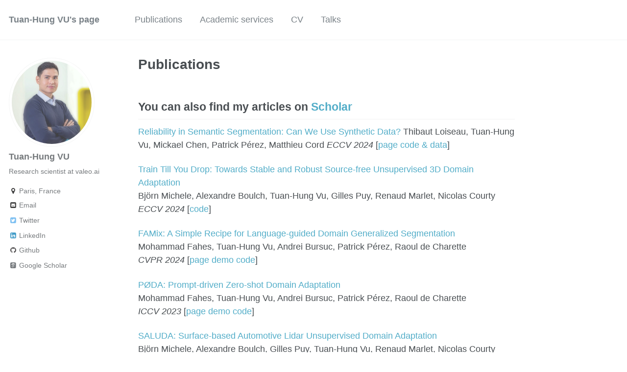

--- FILE ---
content_type: text/html; charset=utf-8
request_url: https://tuanhungvu.github.io/publications/
body_size: 4160
content:
<!doctype html><html lang="en" class="no-js"><head><meta charset="utf-8"> <!-- begin SEO --><title>Publications - Tuan-Hung VU’s page</title><meta property="og:locale" content="en-US"><meta property="og:site_name" content="Tuan-Hung VU's page"><meta property="og:title" content="Publications"><link rel="canonical" href="https://tuanhungvu.github.io/publications/"><meta property="og:url" content="https://tuanhungvu.github.io/publications/"> <script type="application/ld+json"> { "@context" : "http://schema.org", "@type" : "Person", "name" : "Tuan-Hung VU", "url" : "https://tuanhungvu.github.io", "sameAs" : null } </script> <!-- end SEO --><link href="https://tuanhungvu.github.io/feed.xml" type="application/atom+xml" rel="alternate" title="Tuan-Hung VU's page Feed"> <!-- http://t.co/dKP3o1e --><meta name="HandheldFriendly" content="True"><meta name="MobileOptimized" content="320"><meta name="viewport" content="width=device-width, initial-scale=1.0"> <script> document.documentElement.className = document.documentElement.className.replace(/\bno-js\b/g, '') + ' js '; </script> <!-- For all browsers --><link rel="stylesheet" href="https://tuanhungvu.github.io/assets/css/main.css"><meta http-equiv="cleartype" content="on"> <!-- start custom head snippets --><link rel="apple-touch-icon" sizes="57x57" href="https://tuanhungvu.github.io/images/apple-touch-icon-57x57.png?v=M44lzPylqQ"><link rel="apple-touch-icon" sizes="60x60" href="https://tuanhungvu.github.io/images/apple-touch-icon-60x60.png?v=M44lzPylqQ"><link rel="apple-touch-icon" sizes="72x72" href="https://tuanhungvu.github.io/images/apple-touch-icon-72x72.png?v=M44lzPylqQ"><link rel="apple-touch-icon" sizes="76x76" href="https://tuanhungvu.github.io/images/apple-touch-icon-76x76.png?v=M44lzPylqQ"><link rel="apple-touch-icon" sizes="114x114" href="https://tuanhungvu.github.io/images/apple-touch-icon-114x114.png?v=M44lzPylqQ"><link rel="apple-touch-icon" sizes="120x120" href="https://tuanhungvu.github.io/images/apple-touch-icon-120x120.png?v=M44lzPylqQ"><link rel="apple-touch-icon" sizes="144x144" href="https://tuanhungvu.github.io/images/apple-touch-icon-144x144.png?v=M44lzPylqQ"><link rel="apple-touch-icon" sizes="152x152" href="https://tuanhungvu.github.io/images/apple-touch-icon-152x152.png?v=M44lzPylqQ"><link rel="apple-touch-icon" sizes="180x180" href="https://tuanhungvu.github.io/images/apple-touch-icon-180x180.png?v=M44lzPylqQ"><link rel="icon" type="image/png" href="https://tuanhungvu.github.io/images/favicon-32x32.png?v=M44lzPylqQ" sizes="32x32"><link rel="icon" type="image/png" href="https://tuanhungvu.github.io/images/android-chrome-192x192.png?v=M44lzPylqQ" sizes="192x192"><link rel="icon" type="image/png" href="https://tuanhungvu.github.io/images/favicon-96x96.png?v=M44lzPylqQ" sizes="96x96"><link rel="icon" type="image/png" href="https://tuanhungvu.github.io/images/favicon-16x16.png?v=M44lzPylqQ" sizes="16x16"><link rel="manifest" href="https://tuanhungvu.github.io/images/manifest.json?v=M44lzPylqQ"><link rel="mask-icon" href="https://tuanhungvu.github.io/images/safari-pinned-tab.svg?v=M44lzPylqQ" color="#000000"><link rel="shortcut icon" href="/images/favicon.ico?v=M44lzPylqQ"><meta name="msapplication-TileColor" content="#000000"><meta name="msapplication-TileImage" content="https://tuanhungvu.github.io/images/mstile-144x144.png?v=M44lzPylqQ"><meta name="msapplication-config" content="https://tuanhungvu.github.io/images/browserconfig.xml?v=M44lzPylqQ"><meta name="theme-color" content="#ffffff"><link rel="stylesheet" href="https://tuanhungvu.github.io/assets/css/academicons.css"/> <script type="text/x-mathjax-config"> MathJax.Hub.Config({ TeX: { equationNumbers: { autoNumber: "all" } } }); </script> <script type="text/x-mathjax-config"> MathJax.Hub.Config({ tex2jax: { inlineMath: [ ['$','$'], ["\\(","\\)"] ], processEscapes: true } }); </script> <script src='https://cdnjs.cloudflare.com/ajax/libs/mathjax/2.7.4/latest.js?config=TeX-MML-AM_CHTML' async></script> <!-- end custom head snippets --></head><body> <!--[if lt IE 9]><div class="notice--danger align-center" style="margin: 0;">You are using an <strong>outdated</strong> browser. Please <a href="http://browsehappy.com/">upgrade your browser</a> to improve your experience.</div><![endif]--><div class="masthead"><div class="masthead__inner-wrap"><div class="masthead__menu"><nav id="site-nav" class="greedy-nav"> <button><div class="navicon"></div></button><ul class="visible-links"><li class="masthead__menu-item masthead__menu-item--lg"><a href="https://tuanhungvu.github.io/">Tuan-Hung VU's page</a></li><li class="masthead__menu-item"><a href="https://tuanhungvu.github.io/publications/">Publications</a></li><li class="masthead__menu-item"><a href="https://tuanhungvu.github.io/academic_services/">Academic services</a></li><li class="masthead__menu-item"><a href="https://www.linkedin.com/in/tuanhungvu/">CV</a></li><li class="masthead__menu-item"><a href="https://tuanhungvu.github.io/talks/">Talks</a></li></ul><ul class="hidden-links hidden"></ul></nav></div></div></div><div id="main" role="main"><div class="sidebar sticky"><div itemscope itemtype="http://schema.org/Person"><div class="author__avatar"> <img src="https://tuanhungvu.github.io/images/ava.jpg" class="author__avatar" alt="Tuan-Hung VU"></div><div class="author__content"><h3 class="author__name">Tuan-Hung VU</h3><p class="author__bio">Research scientist at valeo.ai</p></div><div class="author__urls-wrapper"> <button class="btn btn--inverse">Follow</button><ul class="author__urls social-icons"><li><i class="fa fa-fw fa-map-marker" aria-hidden="true"></i> Paris, France</li><li><a href="mailto:tuanhungvu[at]gmail[dot]com"><i class="fa fa-fw fa-envelope-square" aria-hidden="true"></i> Email</a></li><li><a href="https://twitter.com/tuanhungvu89"><i class="fa fa-fw fa-twitter-square" aria-hidden="true"></i> Twitter</a></li><li><a href="https://www.linkedin.com/in/tuanhungvu"><i class="fa fa-fw fa-linkedin-square" aria-hidden="true"></i> LinkedIn</a></li><li><a href="https://github.com/tuanhungvu"><i class="fa fa-fw fa-github" aria-hidden="true"></i> Github</a></li><li><a href="https://scholar.google.com/citations?user=QIHrPZQAAAAJ&hl=en"><i class="ai ai-google-scholar-square ai-fw"></i> Google Scholar</a></li></ul></div></div></div><article class="page" itemscope itemtype="http://schema.org/CreativeWork"><meta itemprop="headline" content="Publications"><div class="page__inner-wrap"><header><h1 class="page__title" itemprop="headline">Publications</h1></header><section class="page__content" itemprop="text"><h2 id="you-can-also-find-my-articles-on-scholar">You can also find my articles on <a href="https://scholar.google.com/citations?user=QIHrPZQAAAAJ&amp;hl=en">Scholar</a></h2><p><a href="https://arxiv.org/abs/2312.09231">Reliability in Semantic Segmentation: Can We Use Synthetic Data?</a> Thibaut Loiseau, Tuan-Hung Vu, Mickael Chen, Patrick Pérez, Matthieu Cord <em>ECCV 2024</em> [<a href="https://valeoai.github.io/blog/publications/GenVal">page</a> <a href="https://github.com/valeoai/GenVal">code &amp; data</a>]</p><p><a href="https://arxiv.org/abs/2304.03251">Train Till You Drop: Towards Stable and Robust Source-free Unsupervised 3D Domain Adaptation</a> <br /> Björn Michele, Alexandre Boulch, Tuan-Hung Vu, Gilles Puy, Renaud Marlet, Nicolas Courty <br /> <em>ECCV 2024</em> [<a href="https://github.com/valeoai/TTYD">code</a>]</p><p><a href="https://arxiv.org/abs/2311.17922">FAMix: A Simple Recipe for Language-guided Domain Generalized Segmentation</a><br /> Mohammad Fahes, Tuan-Hung Vu, Andrei Bursuc, Patrick Pérez, Raoul de Charette <br /> <em>CVPR 2024</em> [<a href="https://astra-vision.github.io/FAMix/">page</a> <a href="https://www.youtube.com/watch?v=vyjtvx2El9Q">demo</a> <a href="https://github.com/astra-vision/FAMix">code</a>]</p><p><a href="https://arxiv.org/abs/2101.07253">PØDA: Prompt-driven Zero-shot Domain Adaptation</a><br /> Mohammad Fahes, Tuan-Hung Vu, Andrei Bursuc, Patrick Pérez, Raoul de Charette <br /> <em>ICCV 2023</em> [<a href="https://astra-vision.github.io/PODA/">page</a> <a href="https://www.youtube.com/watch?v=kataxQoPuSE">demo</a> <a href="https://github.com/astra-vision/PODA">code</a>]</p><p><a href="https://arxiv.org/abs/2304.03251">SALUDA: Surface-based Automotive Lidar Unsupervised Domain Adaptation</a> <br /> Björn Michele, Alexandre Boulch, Gilles Puy, Tuan-Hung Vu, Renaud Marlet, Nicolas Courty<br /> <em>3DV 2024</em> [<a href="https://github.com/valeoai/SALUDA">code</a>]</p><p><a href="https://arxiv.org/abs/2206.08927">Cross-task Attention Mechanism for Dense Multi-task Learning</a><br /> Ivan Lopes, Tuan-Hung Vu, Raoul de Charette <br /> <em>WACV 2023</em> [<a href="https://github.com/astra-vision/DenseMTL">code</a>]</p><p><a href="https://arxiv.org/abs/2212.03241">Cross-modal Learning for Domain Adaptation in 3D Semantic Segmentation</a><br /> Maximilian Jaritz, Tuan-Hung Vu, Raoul de Charette, Émilie Wirbel, and Patrick Pérez<br /> <em>T-PAMI 2022</em> [<a href="https://github.com/valeoai/xmuda_journal">code</a>]</p><p><a href="https://arxiv.org/abs/2204.11667">Multi-Head Distillation for Continual Unsupervised Domain Adaptation in Semantic Segmentation</a><br /> Antoine Saporta, Arthur Douillard, Tuan-Hung Vu, Matthieu Cord, Patrick Pérez<br /> <em>CVPR 2022 Workshop on Continual Learning in Computer Vision</em></p><p><a href="https://arxiv.org/abs/2112.03252">CSG0: Continual Urban Scene Generation with Zero Forgetting</a> <br /> Himalaya Jain<em>, Tuan-Hung Vu</em>, Matthieu Cord, Patrick Pérez (* equal contrib.) <br /> <em>CVPR 2022 Workshop on Continual Learning in Computer Vision</em></p><p><a href="https://arxiv.org/abs/2108.06962">Multi-Target Adversarial Frameworks for Domain Adaptation in Semantic Segmentation</a><br /> Antoine Saporta, Tuan-Hung Vu, Matthieu Cord, Patrick Pérez<br /> <em>ICCV 2021</em></p><p><a href="https://arxiv.org/abs/2004.01130">Handling new target classes in semantic segmentation with domain adaptation</a><br /> Maxime Bucher, Tuan-Hung Vu, Matthieu Cord, Patrick Pérez<br /> <em>CVIU 2021</em></p><p><a href="https://arxiv.org/pdf/2106.01629.pdf">Semantic Palette: Guiding Scene Generation with Class Proportions</a><br /> Guillaume Le Moing, Tuan-Hung Vu, Himalaya Jain, Matthieu Cord, Patrick Pérez<br /> <em>CVPR 2021</em> [<a href="https://www.youtube.com/watch?v=ejkbaJD4Emk">demo</a> <a href="">code</a>]</p><p><a href="https://arxiv.org/abs/2012.06508">Confidence Estimation via Auxiliary Models</a><br /> Charles Corbière, Nicolas Thome, Antoine Saporta, Tuan-Hung Vu, Matthieu Cord, Patrick Pérez<br /> <em>T-PAMI 2021</em></p><p><a href="http://arxiv.org/abs/1911.12676">xMUDA: Cross-Modal Unsupervised Domain Adaptation for 3D Semantic Segmentation</a> Maximilian Jaritz, Tuan-Hung Vu, Raoul de Charette, Émilie Wirbel, Patrick Pérez<br /> <em>CVPR 2020</em> [<a href="https://www.youtube.com/watch?v=WgvBBCEKQVE">demo</a> <a href="https://github.com/valeoai/xmuda">code</a>]</p><p><a href="https://arxiv.org/abs/2006.08658">ESL: Entropy-guided Self-supervised Learning for Domain Adaptation in Semantic Segmentation</a> Antoin Saporta, Tuan-Hung Vu, Matthieu Cord, Patrick Pérez<br /> <em>CVPR 2020 Workshop on Scalability in Autonomous Driving</em></p><p><a href="https://arxiv.org/abs/1906.00817">Zero-Shot Semantic Segmentation</a><br /> Maxime Bucher, Tuan-Hung Vu, Matthieu Cord, Patrick Pérez<br /> <em>NeurIPS 2019</em> [<a href="https://github.com/valeoai/ZS3">code</a>]</p><p><a href="https://arxiv.org/abs/1904.01886">DADA: Depth-aware Domain Adaptation in Semantic Segmentation</a><br /> Tuan-Hung Vu, Himalaya Jain, Maxime Bucher, Matthieu Cord, Patrick Pérez<br /> <em>ICCV 2019</em> [<a href="https://github.com/valeoai/DADA">code</a>]</p><p><a href="https://arxiv.org/abs/1811.12833">ADVENT: Adversarial Entropy Minimization for Domain Adaptation in Semantic Segmentation</a><br /> Tuan-Hung Vu, Himalaya Jain, Maxime Bucher, Matthieu Cord, Patrick Pérez<br /> <em>CVPR 2019 <strong>(Oral)</strong></em> [<a href="https://www.youtube.com/watch?v=Ihmz0yEqrq0">demo</a> <a href="https://github.com/valeoai/ADVENT">code</a>]</p><p><a href="https://arxiv.org/abs/1803.10861">Memory Warps for Learning Long-Term Online Video Representations</a><br /> Tuan-Hung Vu, Wongun Choi, Samuel Schulter, Manmohan Chandraker<br /> <em>WACV 2019</em></p><p><a href="https://arxiv.org/abs/1812.02619">Tube-CNN: Modeling temporal evolution of appearance for object detection in video</a><br /> Tuan-Hung Vu, Anton Osokin, Ivan Laptev<br /> <em>Technical report 2018</em></p><p><a href="https://arxiv.org/abs/1511.07917">Context-aware CNNs for person head detection</a><br /> Tuan-Hung Vu, Anton Osokin, Ivan Laptev<br /> <em>ICCV 2015</em> [<a href="https://www.di.ens.fr/willow/research/headdetection/">page</a> <a href="https://www.youtube.com/watch?v=1hskQb_ZKCo">video</a> <a href="https://www.di.ens.fr/willow/research/headdetection/release/cnn_head_detection.zip">code</a> <a href="https://github.com/aosokin/cnn_head_detection">github</a>]</p><p><a href="https://www.di.ens.fr/willow/research/actionsfromscenes/paper/eccv14_actionsfromscenes.pdf">Predicting actions from static scenes</a><br /> Tuan-Hung Vu, Catherine Olsson, Ivan Laptev, Aude Oliva, Josef Sivic<br /> <em>ECCV 2014</em> [<a href="https://www.di.ens.fr/willow/research/actionsfromscenes/">page</a>]</p></section><footer class="page__meta"></footer></div></article></div></script><div class="page__footer"><footer> <!-- start custom footer snippets --> <a href="/sitemap/">Sitemap</a> <!-- end custom footer snippets --><div class="page__footer-follow"><ul class="social-icons"><li><strong>Follow:</strong></li><li><a href="http://github.com/tuanhungvu"><i class="fa fa-fw fa-github" aria-hidden="true"></i> GitHub</a></li><li><a href="https://tuanhungvu.github.io/feed.xml"><i class="fa fa-fw fa-rss-square" aria-hidden="true"></i> Feed</a></li></ul></div><div class="page__footer-copyright">&copy; 2024 Tuan-Hung VU. Powered by <a href="http://jekyllrb.com" rel="nofollow">Jekyll</a> &amp; <a href="https://github.com/academicpages/academicpages.github.io">AcademicPages</a>, a fork of <a href="https://mademistakes.com/work/minimal-mistakes-jekyll-theme/" rel="nofollow">Minimal Mistakes</a>.</div></footer></div><script src="https://tuanhungvu.github.io/assets/js/main.min.js"></script> <script> (function(i,s,o,g,r,a,m){i['GoogleAnalyticsObject']=r;i[r]=i[r]||function(){ (i[r].q=i[r].q||[]).push(arguments)},i[r].l=1*new Date();a=s.createElement(o), m=s.getElementsByTagName(o)[0];a.async=1;a.src=g;m.parentNode.insertBefore(a,m) })(window,document,'script','//www.google-analytics.com/analytics.js','ga'); ga('create', '', 'auto'); ga('send', 'pageview'); </script></body></html>
